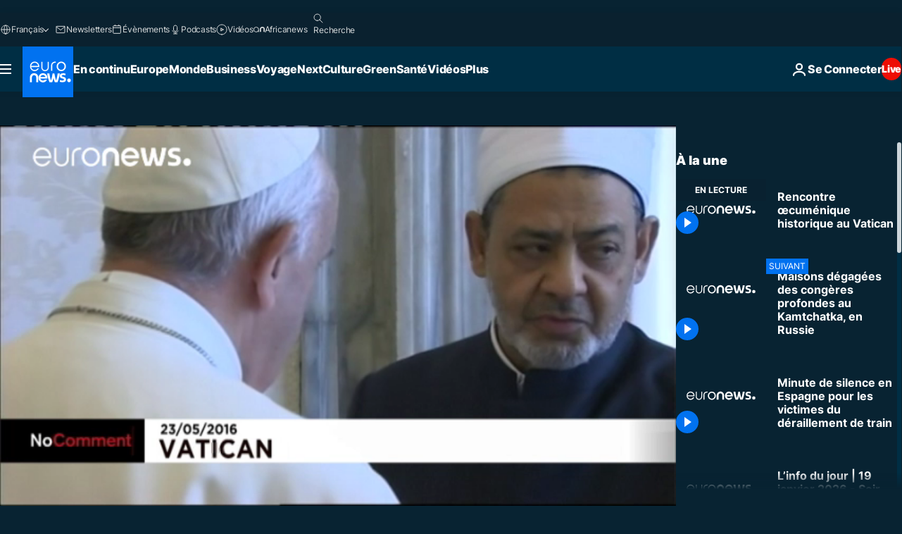

--- FILE ---
content_type: text/html; charset=UTF-8
request_url: https://fr.euronews.com/internal/video-details/333562/1
body_size: 1519
content:

<div class="b-videos-players__text o-section" id="js-replaceable-video-article-details" data-obfuscateLink="1">
    <div class="b-videos-players__headline">
          <a class="article-label" href="/nocomment" data-event="article-label">
        <span class="article-label__name">No Comment</span>
  </a>

      
<h1 class="c-article-title u-text-align--left u-padding-end-desktop-6 u-padding-1">
                                  Vidéo.
            
          Rencontre œcuménique historique au Vatican
  </h1>

              <ul class="c-social-share c-social-share--video js-social-share-list ">
  <li class="c-social-share__item">
        <script>
      function fbLinkClick() {
        window.open('https://www.facebook.com/share.php?u=https%3A%2F%2Ffr.euronews.com%2Fvideo%2F2016%2F05%2F24%2Frencontre-cecumenique-historique-au-vatican%3Futm_source%3DFacebook%26utm_medium%3DSocial&amp;title=Rencontre%20%C5%93cum%C3%A9nique%20historique%20au%20Vatican','Rencontre%20%C5%93cum%C3%A9nique%20historique%20au%20Vatican','width=479,height=826,titlebar=no,top='+((window.innerHeight/2) - 200)+',left='+((window.innerWidth/2) - 100));
      }
    </script>
    <noscript>
            <style>
        .js-only-en.js-obscurate {
          display: none;
        }
      </style>
      <a href="https://www.facebook.com/share.php?u=https%3A%2F%2Ffr.euronews.com%2Fvideo%2F2016%2F05%2F24%2Frencontre-cecumenique-historique-au-vatican%3Futm_source%3DFacebook%26utm_medium%3DSocial&amp;title=Rencontre%20%C5%93cum%C3%A9nique%20historique%20au%20Vatican" target="_blank" aria-label="Partager cet article sur Facebook"
        onClick="window.open('https://www.facebook.com/share.php?u=https%3A%2F%2Ffr.euronews.com%2Fvideo%2F2016%2F05%2F24%2Frencontre-cecumenique-historique-au-vatican%3Futm_source%3DFacebook%26utm_medium%3DSocial&amp;title=Rencontre%20%C5%93cum%C3%A9nique%20historique%20au%20Vatican','Rencontre%20%C5%93cum%C3%A9nique%20historique%20au%20Vatican','width=479,height=826,titlebar=no,top='+((window.innerHeight/2) - 200)+',left='+((window.innerWidth/2) - 100))"
      >
              <img
      src="https://static.euronews.com/website/images/vector/social-icons/social_icon_fb.svg" width="32" height="32" alt=""
       class="c-social-share__icon"       loading="lazy"       fetchpriority="low"      >
  
      </a>
    </noscript>
    <span class="js-only-en js-obscurate" aria-label="Partager cet article sur Facebook" data-obscure='{"onClick":"fbLinkClick", "url":"https://www.facebook.com/share.php?u=https%3A%2F%2Ffr.euronews.com%2Fvideo%2F2016%2F05%2F24%2Frencontre-cecumenique-historique-au-vatican%3Futm_source%3DFacebook%26utm_medium%3DSocial&amp;title=Rencontre%20%C5%93cum%C3%A9nique%20historique%20au%20Vatican", "img": "{\"class\": \"c-social-share__icon\", \"src\": \"https://static.euronews.com/website/images/vector/social-icons/social_icon_fb.svg\", \"width\":\"32\", \"height\":\"32\", \"loading\":\"lazy\", \"fetchpriority\":\"low\"}", "title":"Partager cet article sur Facebook", "target": "_blank", "replace": false}'
    >
            <img
      src="https://static.euronews.com/website/images/vector/social-icons/social_icon_fb.svg" width="32" height="32" alt=""
       class="c-social-share__icon"       loading="lazy"       fetchpriority="low"      >
  
    </span>
  </li>
  <li class="c-social-share__item">
        <script>
      function twLinkClick() {
        window.open('https://twitter.com/intent/tweet?text=Rencontre%20%C5%93cum%C3%A9nique%20historique%20au%20Vatican&amp;url=https://fr.euronews.com/video/2016/05/24/rencontre-cecumenique-historique-au-vatican%3Futm_source%3DTwitter%26utm_medium%3DSocial','Rencontre%20%C5%93cum%C3%A9nique%20historique%20au%20Vatican','width=500,height=400,titlebar=no,top='+((window.innerHeight/2) - 200)+',left='+((window.innerWidth/2) - 100));
      }
    </script>
    <noscript>
      <a href="https://twitter.com/intent/tweet?text=Rencontre%20%C5%93cum%C3%A9nique%20historique%20au%20Vatican&amp;url=https://fr.euronews.com/video/2016/05/24/rencontre-cecumenique-historique-au-vatican%3Futm_source%3DTwitter%26utm_medium%3DSocial" target="_blank" aria-label="Partager cet article sur Twitter"
        onClick="window.open('https://twitter.com/intent/tweet?text=Rencontre%20%C5%93cum%C3%A9nique%20historique%20au%20Vatican&amp;url=https://fr.euronews.com/video/2016/05/24/rencontre-cecumenique-historique-au-vatican%3Futm_source%3DTwitter%26utm_medium%3DSocial','Rencontre%20%C5%93cum%C3%A9nique%20historique%20au%20Vatican','width=500,height=400,titlebar=no,top='+((window.innerHeight/2) - 200)+',left='+((window.innerWidth/2) - 100))"
      >
              <img
      src="https://static.euronews.com/website/images/vector/social-icons/social_icon_twitter.svg" width="32" height="32" alt=""
       class="c-social-share__icon"       loading="lazy"       fetchpriority="low"      >
  
      </a>
    </noscript>
    <span class="js-only-en js-obscurate" aria-label="Partager cet article sur Twitter" data-obscure='{"onClick":"twLinkClick", "url":"https://twitter.com/intent/tweet?text=Rencontre%20%C5%93cum%C3%A9nique%20historique%20au%20Vatican&amp;url=https://fr.euronews.com/video/2016/05/24/rencontre-cecumenique-historique-au-vatican%3Futm_source%3DTwitter%26utm_medium%3DSocial", "img": "{\"class\": \"c-social-share__icon\", \"src\": \"https://static.euronews.com/website/images/vector/social-icons/social_icon_twitter.svg\", \"width\":\"32\", \"height\":\"32\", \"loading\":\"lazy\", \"fetchpriority\":\"low\"}", "title":"Partager cet article sur Twitter", "target": "_blank", "replace": false}'
    >
      <img class="c-social-share__icon" src="https://static.euronews.com/website/images/vector/social-icons/social_icon_twitter.svg" title="Twitter" alt="Twitter" width="32" height="32" loading="lazy" fetchpriority="low" />
    </span>
  </li>
  <li class="c-social-share__item">
        <noscript>
      <a href="mailto:?body=https://fr.euronews.com/video/2016/05/24/rencontre-cecumenique-historique-au-vatican" aria-label="Partager">
              <img
      src="https://static.euronews.com/website/images/vector/social-icons/social_icon_mail_white.svg" width="22" height="22" alt=""
       class="c-social-share__icon"       loading="lazy"       fetchpriority="low"      >
  
      </a>
    </noscript>
    <span class="js-only-en js-obscurate" aria-label="Partager" data-obscure='{"url":"mailto:?body=https://fr.euronews.com/video/2016/05/24/rencontre-cecumenique-historique-au-vatican", "img": "{\"class\": \"c-social-share__icon\", \"src\": \"https://static.euronews.com/website/images/vector/social-icons/social_icon_mail_white.svg\", \"width\":\"22\", \"height\":\"22\"}", "title":"Partager", "target": "_blank", "replace": false}'
    >
            <img
      src="https://static.euronews.com/website/images/vector/social-icons/social_icon_mail_white.svg" width="22" height="22" alt=""
       class="c-social-share__icon"       loading="lazy"       fetchpriority="low"      >
  
    </span>
  </li>
  <li class="c-social-share__item js-tooltip c-tooltip" aria-label="Copier/coller le lien embed de la vidéo de l&#039;article :">
          <img
      src="https://static.euronews.com/website/images/vector/social-icons/social_icon_copy_link.svg" width="16" height="16" alt=""
       class="c-social-share__icon"       loading="lazy"       fetchpriority="low"      >
  
    <div class="c-tooltip__wrapper">
      <div class="c-tooltip__content">
        <div class="c-tooltip__title">
          Copier/coller le lien de l&#039;article :
        </div>
        <div class="c-tooltip__text">
          <input class="c-tooltip__input js-copyInput" value="https://fr.euronews.com/video/2016/05/24/rencontre-cecumenique-historique-au-vatican">
          <button class="c-tooltip__btn js-copybtn">Copier</button>
        </div>
      </div>
    </div>
  </li>
  <li class="c-social-share__item js-tooltip c-tooltip">
          <img
      src="https://static.euronews.com/website/images/vector/social-icons/euronews_icons_embed.svg" width="24" height="24" alt=""
       class="c-social-share__icon"       loading="lazy"       fetchpriority="low"      >
  
    <div class="c-tooltip__wrapper">
      <div class="c-tooltip__content">
        <div class="c-tooltip__title">
          Copier/coller le lien embed de la vidéo de l&#039;article :
        </div>
        <div class="c-tooltip__text">
          <input class="c-tooltip__input js-copyInput"
                  value="https://fr.euronews.com/embed/333562">
          <button class="c-tooltip__btn js-copybtn">Copier</button>
        </div>
      </div>
    </div>
  </li>
</ul>

          </div>
    <div class="b-videos-players__content">
      <div class="b-videos-players__date-disclaimer">
                  <div class="b-videos-players__date u-margin-y-1" data-timestamp="1464086946">
              Mis à jour: <time datetime="2016-05-24 12:49:06 +02:00">24/05/2016 - 12:49 UTC+2</time>
          </div>
                      </div>
      <div class="b-videos-players__summary-box ">              <h2 class="summary summary--has-content-limited js-video-description">Le pape François a reçu au Vatican le grand imam d’Al-Azhar, l’un des principaux centres théologiques du sunnisme dans le monde, basé au…</h2>
              <button class="c-cta js-read-more">
                &hellip; Voir plus
              </button>
              <div class="b-videos-players__rest-of-text js-rest-of-text">
                  <div class="c-article-content" style="--widget_related_list_trans: 'Lire aussi';">
                                                              <p>Le pape François a reçu au Vatican le grand imam d’Al-Azhar, l’un des principaux centres théologiques du sunnisme dans le monde, basé au Caire. Une rencontre historique et “très cordiale” selon le Saint-Siège, après dix ans de relations tendues entre les deux institutions religieuses.</p>

                                      </div>
                                        <div class="b-videos-players__tags">
                            <ul id="adb-article-tags" class="c-tags-list">
          
              <li class="c-tags-list__item">
                                <a
    href="/tag/vatican"
     aria-label="Voir plus d&#039;articles du tag Vatican"     class="c-cta"
          >
    Vatican
  </a>

        </li>
                
              <li class="c-tags-list__item">
                                <a
    href="/tag/islam"
     aria-label="Voir plus d&#039;articles du tag Islam"     class="c-cta"
          >
    Islam
  </a>

        </li>
                
              <li class="c-tags-list__item">
                                <a
    href="/tag/catholicisme"
     aria-label="Voir plus d&#039;articles du tag Catholicisme"     class="c-cta"
          >
    Catholicisme
  </a>

        </li>
                
              <li class="c-tags-list__item">
                                <a
    href="/tag/pape-francois"
     aria-label="Voir plus d&#039;articles du tag Pape François"     class="c-cta"
          >
    Pape François
  </a>

        </li>
                
              <li class="c-tags-list__item">
                                <a
    href="/tag/egypte"
     aria-label="Voir plus d&#039;articles du tag Egypte"     class="c-cta"
          >
    Egypte
  </a>

        </li>
            </ul>
</div>
                                </div>
                </div>
    </div>
</div>
